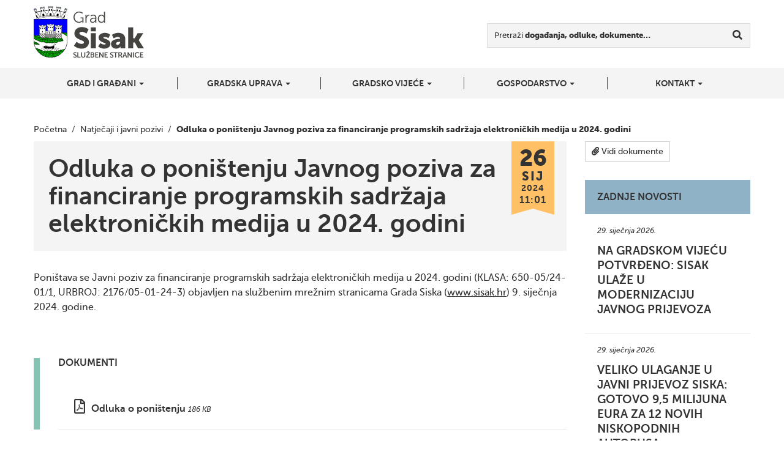

--- FILE ---
content_type: text/html; charset=UTF-8
request_url: https://sisak.hr/odluka-o-ponistenju-javnog-poziva-za-financiranje-programskih-sadrzaja-elektronickih-medija-u-2024-godini/
body_size: 7750
content:
<!DOCTYPE html>
<!--[if lt IE 7]>      <html class="no-js lt-ie9 lt-ie8 lt-ie7"> <![endif]-->
<!--[if IE 7]>         <html class="no-js lt-ie9 lt-ie8"> <![endif]-->
<!--[if IE 8]>         <html class="no-js lt-ie9"> <![endif]-->
<!--[if gt IE 8]><!--> <html class="no-js"> <!--<![endif]-->
<head>
<!-- Google tag (gtag.js) -->
<script async src="https://www.googletagmanager.com/gtag/js?id=G-6HV7MCRDSW"></script>
<script>
  window.dataLayer = window.dataLayer || [];
  function gtag(){dataLayer.push(arguments);}
  gtag('js', new Date());

  gtag('config', 'G-6HV7MCRDSW');
</script>
	<meta charset="utf-8">
	<meta http-equiv="X-UA-Compatible" content="IE=edge,chrome=1">
	<title>Odluka o poništenju Javnog poziva za financiranje programskih sadržaja elektroničkih medija u 2024. godini | Grad Sisak</title>
	<meta name="viewport" content="width=device-width, initial-scale=1">

	
<!-- Start The SEO Framework by Sybre Waaijer -->
<meta name="robots" content="noodp,noydir" />
<meta name="description" content="Poništava se Javni poziv za financiranje programskih sadržaja elektroničkih medija u 2024. godini (KLASA: 650-05/24-01/1, URBROJ: 2176/05-01-24-3)&#8230;" />
<meta property="og:image" content="" />
<meta property="og:locale" content="hr_HR" />
<meta property="og:type" content="website" />
<meta property="og:title" content="Odluka o poništenju Javnog poziva za financiranje programskih sadržaja elektroničkih medija u 2024. godini | Grad Sisak" />
<meta property="og:description" content="Poništava se Javni poziv za financiranje programskih sadržaja elektroničkih medija u 2024. godini (KLASA: 650-05/24-01/1, URBROJ: 2176/05-01-24-3) objavljen na službenim mrežnim stranicama Grada Siska&#8230;" />
<meta property="og:url" content="https://sisak.hr/odluka-o-ponistenju-javnog-poziva-za-financiranje-programskih-sadrzaja-elektronickih-medija-u-2024-godini/" />
<meta property="og:site_name" content="Grad Sisak" />
<meta property="article:published_time" content="2024-01-26" />
<meta property="article:modified_time" content="2024-01-26" />
<meta property="og:updated_time" content="2024-01-26" />
<meta name="twitter:card" content="summary" />
<meta name="twitter:title" content="Odluka o poništenju Javnog poziva za financiranje programskih sadržaja elektroničkih medija u 2024. godini | Grad Sisak" />
<meta name="twitter:description" content="Poništava se Javni poziv za financiranje programskih sadržaja elektroničkih medija u 2024. godini (KLASA: 650-05/24-01/1, URBROJ: 2176/05-01-24-3) objavljen na službenim mrežnim stranicama Grada Siska&#8230;" />
<link rel="canonical" href="https://sisak.hr/odluka-o-ponistenju-javnog-poziva-za-financiranje-programskih-sadrzaja-elektronickih-medija-u-2024-godini/" />
<script type="application/ld+json">{"@context":"http:\/\/schema.org","@type":"BreadcrumbList","itemListElement":[{"@type":"ListItem","position":1,"item":{"@id":"https:\/\/sisak.hr\/","name":"Grad Sisak","image":"https:\/\/sisak.hr\/wp-content\/uploads\/2025\/11\/Nikad-zaboravljeni-1.png"}},{"@type":"ListItem","position":2,"item":{"@id":"https:\/\/sisak.hr\/kategorija\/natjecaji-i-javni-pozivi\/","name":"Natje\u010daji i javni pozivi"}},{"@type":"ListItem","position":3,"item":{"@id":"https:\/\/sisak.hr\/odluka-o-ponistenju-javnog-poziva-za-financiranje-programskih-sadrzaja-elektronickih-medija-u-2024-godini\/","name":"Odluka o poni\u0161tenju Javnog poziva za financiranje programskih sadr\u017eaja elektroni\u010dkih medija u 2024. godini"}}]}</script>
<script type="application/ld+json">{"@context":"http:\/\/schema.org","@type":"WebSite","name":"Grad Sisak","url":"https:\/\/sisak.hr\/"}</script>
<!-- End The SEO Framework by Sybre Waaijer | 0.00238s -->

<link rel='dns-prefetch' href='//ajax.googleapis.com' />
<link rel='dns-prefetch' href='//s.w.org' />
		<script type="text/javascript">
			window._wpemojiSettings = {"baseUrl":"https:\/\/s.w.org\/images\/core\/emoji\/2.2.1\/72x72\/","ext":".png","svgUrl":"https:\/\/s.w.org\/images\/core\/emoji\/2.2.1\/svg\/","svgExt":".svg","source":{"concatemoji":"https:\/\/sisak.hr\/wp-includes\/js\/wp-emoji-release.min.js?ver=69538a85be5954f220f23b397f3b6e9c"}};
			!function(t,a,e){var r,n,i,o=a.createElement("canvas"),l=o.getContext&&o.getContext("2d");function c(t){var e=a.createElement("script");e.src=t,e.defer=e.type="text/javascript",a.getElementsByTagName("head")[0].appendChild(e)}for(i=Array("flag","emoji4"),e.supports={everything:!0,everythingExceptFlag:!0},n=0;n<i.length;n++)e.supports[i[n]]=function(t){var e,a=String.fromCharCode;if(!l||!l.fillText)return!1;switch(l.clearRect(0,0,o.width,o.height),l.textBaseline="top",l.font="600 32px Arial",t){case"flag":return(l.fillText(a(55356,56826,55356,56819),0,0),o.toDataURL().length<3e3)?!1:(l.clearRect(0,0,o.width,o.height),l.fillText(a(55356,57331,65039,8205,55356,57096),0,0),e=o.toDataURL(),l.clearRect(0,0,o.width,o.height),l.fillText(a(55356,57331,55356,57096),0,0),e!==o.toDataURL());case"emoji4":return l.fillText(a(55357,56425,55356,57341,8205,55357,56507),0,0),e=o.toDataURL(),l.clearRect(0,0,o.width,o.height),l.fillText(a(55357,56425,55356,57341,55357,56507),0,0),e!==o.toDataURL()}return!1}(i[n]),e.supports.everything=e.supports.everything&&e.supports[i[n]],"flag"!==i[n]&&(e.supports.everythingExceptFlag=e.supports.everythingExceptFlag&&e.supports[i[n]]);e.supports.everythingExceptFlag=e.supports.everythingExceptFlag&&!e.supports.flag,e.DOMReady=!1,e.readyCallback=function(){e.DOMReady=!0},e.supports.everything||(r=function(){e.readyCallback()},a.addEventListener?(a.addEventListener("DOMContentLoaded",r,!1),t.addEventListener("load",r,!1)):(t.attachEvent("onload",r),a.attachEvent("onreadystatechange",function(){"complete"===a.readyState&&e.readyCallback()})),(r=e.source||{}).concatemoji?c(r.concatemoji):r.wpemoji&&r.twemoji&&(c(r.twemoji),c(r.wpemoji)))}(window,document,window._wpemojiSettings);
		</script>
		<style type="text/css">
img.wp-smiley,
img.emoji {
	display: inline !important;
	border: none !important;
	box-shadow: none !important;
	height: 1em !important;
	width: 1em !important;
	margin: 0 .07em !important;
	vertical-align: -0.1em !important;
	background: none !important;
	padding: 0 !important;
}
</style>
<link rel="stylesheet" href="https://sisak.hr/wp-content/plugins/contact-form-7/includes/css/styles.css?ver=4.9.2">
<link rel="stylesheet" href="https://sisak.hr/wp-content/themes/roots-sisak/assets/css/main.min.css?ver=8ba9b849fb73dc9153a657ba746ee927">
<link rel="stylesheet" href="https://sisak.hr/wp-content/plugins/types/vendor/toolset/toolset-common/res/lib/font-awesome/css/v4-shims.css?ver=5.13.0" media="screen">
<link rel="stylesheet" href="https://sisak.hr/wp-content/plugins/types/vendor/toolset/toolset-common/res/lib/font-awesome/css/all.css?ver=5.13.0" media="screen">
<link rel="stylesheet" href="https://sisak.hr/wp-content/themes/roots-sisak/swipebox/css/swipebox.css">
<link rel="stylesheet" href="https://sisak.hr/wp-content/themes/roots-sisak/jasny-bootstrap/css/jasny-bootstrap.min.css">
<script type='text/javascript' src='//ajax.googleapis.com/ajax/libs/jquery/1.11.0/jquery.min.js'></script>
<script>window.jQuery || document.write('<script src="https://sisak.hr/wp-content/themes/roots-sisak/assets/js/vendor/jquery-1.11.0.min.js"><\/script>')</script>
<script type='text/javascript' src='https://sisak.hr/wp-content/themes/roots-sisak/assets/js/vendor/modernizr-2.7.0.min.js'></script>
<link rel='https://api.w.org/' href='https://sisak.hr/wp-json/' />
<link rel="alternate" type="application/json+oembed" href="https://sisak.hr/wp-json/oembed/1.0/embed?url=https%3A%2F%2Fsisak.hr%2Fodluka-o-ponistenju-javnog-poziva-za-financiranje-programskih-sadrzaja-elektronickih-medija-u-2024-godini%2F" />
<link rel="alternate" type="text/xml+oembed" href="https://sisak.hr/wp-json/oembed/1.0/embed?url=https%3A%2F%2Fsisak.hr%2Fodluka-o-ponistenju-javnog-poziva-za-financiranje-programskih-sadrzaja-elektronickih-medija-u-2024-godini%2F&#038;format=xml" />
	<link rel="canonical" href="https://sisak.hr/odluka-o-ponistenju-javnog-poziva-za-financiranje-programskih-sadrzaja-elektronickih-medija-u-2024-godini/">

	<link rel="apple-touch-icon" sizes="57x57" href="https://sisak.hr/wp-content/themes/roots-sisak/assets/img/favicons/apple-touch-icon-57x57.png">
	<link rel="apple-touch-icon" sizes="114x114" href="https://sisak.hr/wp-content/themes/roots-sisak/assets/img/favicons/apple-touch-icon-114x114.png">
	<link rel="apple-touch-icon" sizes="72x72" href="https://sisak.hr/wp-content/themes/roots-sisak/assets/img/favicons/apple-touch-icon-72x72.png">
	<link rel="apple-touch-icon" sizes="144x144" href="https://sisak.hr/wp-content/themes/roots-sisak/assets/img/favicons/apple-touch-icon-144x144.png">
	<link rel="apple-touch-icon" sizes="60x60" href="https://sisak.hr/wp-content/themes/roots-sisak/assets/img/favicons/apple-touch-icon-60x60.png">
	<link rel="apple-touch-icon" sizes="120x120" href="https://sisak.hr/wp-content/themes/roots-sisak/assets/img/favicons/apple-touch-icon-120x120.png">
	<link rel="apple-touch-icon" sizes="76x76" href="https://sisak.hr/wp-content/themes/roots-sisak/assets/img/favicons/apple-touch-icon-76x76.png">
	<link rel="apple-touch-icon" sizes="152x152" href="https://sisak.hr/wp-content/themes/roots-sisak/assets/img/favicons/apple-touch-icon-152x152.png">
	<link rel="apple-touch-icon" sizes="180x180" href="https://sisak.hr/wp-content/themes/roots-sisak/assets/img/favicons/apple-touch-icon-180x180.png">
	<link rel="icon" type="image/png" href="https://sisak.hr/wp-content/themes/roots-sisak/assets/img/favicons/favicon-192x192.png" sizes="192x192">
	<link rel="icon" type="image/png" href="https://sisak.hr/wp-content/themes/roots-sisak/assets/img/favicons/favicon-160x160.png" sizes="160x160">
	<link rel="icon" type="image/png" href="https://sisak.hr/wp-content/themes/roots-sisak/assets/img/favicons/favicon-96x96.png" sizes="96x96">
	<link rel="icon" type="image/png" href="https://sisak.hr/wp-content/themes/roots-sisak/assets/img/favicons/favicon-16x16.png" sizes="16x16">
	<link rel="icon" type="image/png" href="https://sisak.hr/wp-content/themes/roots-sisak/assets/img/favicons/favicon-32x32.png" sizes="32x32">
	<meta name="msapplication-TileColor" content="#2d89ef">
	<meta name="msapplication-TileImage" content="https://sisak.hr/wp-content/themes/roots-sisak/assets/img/favicons/mstile-144x144.png">

	<link rel="alternate" type="application/rss+xml" title="Grad Sisak Feed" href="https://sisak.hr/feed/">



</head>
<body class="post-template-default single single-post postid-91448 single-format-standard odluka-o-ponistenju-javnog-poziva-za-financiranje-programskih-sadrzaja-elektronickih-medija-u-2024-godini">

  <!--[if lt IE 8]>
    <div class="alert alert-warning">
      Vi koristite <strong>zastarjeli</strong> preglednik. Molimo <a href="http://browsehappy.com/">nadogradite vaš preglednik</a> kako bi poboljšali svoje iskustvo.    </div>
  <![endif]-->

  

<div class="navbar navbar-default navbar-fixed-top" id="top-navbar">
	<a class="navbar-logo" href="https://sisak.hr"></a>
  <button type="button" class="navbar-toggle" data-toggle="offcanvas" data-target=".navmenu" data-canvas="body">
    <i class="fa fa-bars"></i>
  </button>
</div>

<div class="wrapper" id="header-container">
	<div class="container">
		<!-- Example row of columns -->
		<div class="row">
			<div class="col-sm-3">
				<h1 id="main-title" class="sr-only"><a href="https://sisak.hr">Grad Sisak <small>službene stranice</small></a></h1>
			</div>
			<div class="col-sm-9">
				<div id="nav-search" class="navbar-form navbar-right">

					<div class="form-group">
						<form role="search" method="get" class="search-form form-inline" action="/index.php">
  <div class="input-group">
  	<label for="main-search-field">Pretraži <b>događanja, odluke, dokumente&hellip;</b></label>

  	<div class="input-group">
	    <input type="search" value="" name="s" id="main-search-field" class="search-field form-control">
	    
	    <span class="input-group-btn">
	      <button type="submit" class="search-submit btn btn-default" title="Traži"><i class="fa fa-search"></i></button>
	    </span>
	</div>
  </div>
</form>
					</div>
				</div>
			</div>
		</div>
	</div>
</div>

<div class="wrapper" id="navbar-container">
	<div class="container">
	    <div id="nvbr" class="navmenu navmenu-default navmenu-fixed-right offcanvas navmenu-inverse">
			<ul id="navbar_ul" class="nav navmenu-nav"><li class="dropdown menu-grad-i-gradani"><a class="dropdown-toggle" data-toggle="dropdown" data-target="#" href="#">Grad i građani <b class="caret"></b></a>
<ul class="dropdown-menu navmenu-nav">
	<li class="menu-o-gradu"><a href="https://sisak.hr/o-gradu/">O gradu</a></li>
	<li class="menu-prostorni-plan-uredenja-grada-siska"><a href="https://sisak.hr/prostorni-plan-uredenja-grada-siska/">Prostorni plan uređenja grada Siska</a></li>
	<li class="menu-generalni-urbanisticki-plan-grada-siska"><a href="https://sisak.hr/generalni-urbanisticki-plan-grada-siska/">Generalni urbanistički plan grada Siska</a></li>
	<li class="menu-mjesni-odbori-i-gradske-cetvrti"><a href="https://sisak.hr/mjesni-odbori/">Mjesni odbori i gradske četvrti</a></li>
	<li class="menu-izbori-za-mjesne-odbore-i-gradske-cetvrti"><a href="https://sisak.hr/izbori-za-mjesne-odobre-i-gradske-cetvrti/">Izbori za mjesne odbore i gradske četvrti</a></li>
	<li class="menu-udruge-gradana"><a href="https://sisak.hr/udruge-gradana/">Udruge građana</a></li>
	<li class="menu-vijeca-nacionalnih-manjina"><a href="https://sisak.hr/vijeca-nacionalnih-manjina/">Vijeća nacionalnih manjina</a></li>
	<li class="menu-izbori-za-clanove-vijeca-i-predstavnike-nacionalnih-manjina"><a href="https://sisak.hr/izbori-za-clanove-vijeca-i-predstavnike-nacionalnih-manjina/">Izbori za članove vijeća i predstavnike nacionalnih manjina</a></li>
	<li class="menu-ustanove"><a href="https://sisak.hr/ustanove/">Ustanove</a></li>
	<li class="menu-trgovacka-drustva"><a href="https://sisak.hr/trgovacka-drustva/">Trgovačka društva</a></li>
	<li class="menu-osnovne-skole"><a href="https://sisak.hr/osnovne-skole/">Osnovne škole</a></li>
</ul>
</li>
<li class="dropdown menu-gradska-uprava"><a class="dropdown-toggle" data-toggle="dropdown" data-target="#" href="#">Gradska uprava <b class="caret"></b></a>
<ul class="dropdown-menu navmenu-nav">
	<li class="menu-gradonacelnik"><a href="https://sisak.hr/gradonacelnik/">Gradonačelnik</a></li>
	<li class="menu-zamjenica-gradonacelnika"><a href="https://sisak.hr/zamjenica-gradonacelnika/">Zamjenica gradonačelnika</a></li>
	<li class="menu-upravna-tijela"><a href="https://sisak.hr/upravna-tijela/">Upravna tijela</a></li>
	<li class="menu-eticki-kodeks"><a href="https://sisak.hr/eticki-kodeks/">Etički kodeks</a></li>
	<li class="menu-komunalno-i-prometno-redarstvo-grada-siska"><a href="https://sisak.hr/komunalno-redarstvo-grada-siska/">Komunalno i prometno redarstvo Grada Siska</a></li>
	<li class="menu-zastita-osobnih-podataka"><a href="https://sisak.hr/zastita-osobnih-podataka/">Zaštita osobnih podataka</a></li>
	<li class="menu-pristupacnost-mreznih-stranica"><a href="https://sisak.hr/pristupacnost-mreznih-stranica/">Pristupačnost mrežnih stranica</a></li>
</ul>
</li>
<li class="dropdown menu-gradsko-vijece"><a class="dropdown-toggle" data-toggle="dropdown" data-target="#" href="#">Gradsko vijeće <b class="caret"></b></a>
<ul class="dropdown-menu navmenu-nav">
	<li class="menu-vijecnici"><a href="https://sisak.hr/vijecnici-2/">Vijećnici</a></li>
	<li class="menu-radna-tijela-gradskog-vijeca"><a href="https://sisak.hr/radna-tijela-gradske-uprave/">Radna tijela Gradskog vijeća</a></li>
	<li class="menu-statut-grada-siska"><a href="https://sisak.hr/statut-grada-siska/">Statut Grada Siska</a></li>
	<li class="menu-poslovnik-gradskog-vijeca"><a href="https://sisak.hr/poslovnik-gradskog-vijeca/">Poslovnik Gradskog vijeća</a></li>
	<li class="menu-dnevni-red-sjednica-i-materijali"><a href="https://sisak.hr/kategorija/sjednice/">Dnevni red sjednica i materijali</a></li>
	<li class="menu-zapisnici-i-akti-sa-sjednica"><a href="https://sisak.hr/zapisnici-sa-sjednica/">Zapisnici i akti sa sjednica</a></li>
	<li class="menu-nagrade-grada-siska"><a href="https://sisak.hr/nagrade-grada-siska/">Nagrade Grada Siska</a></li>
	<li class="menu-savjet-mladih"><a href="https://sisak.hr/savjet-mladih/">Savjet mladih</a></li>
	<li class="menu-djecje-gradsko-vijece"><a href="https://sisak.hr/djecje-gradsko-vijece/">Dječje gradsko vijeće</a></li>
</ul>
</li>
<li class="dropdown menu-gospodarstvo"><a class="dropdown-toggle" data-toggle="dropdown" data-target="#" href="#">Gospodarstvo <b class="caret"></b></a>
<ul class="dropdown-menu navmenu-nav">
	<li class="menu-sisacki-poduzetnikca"><a href="https://sisak.hr/sisacki-poduzetnik/">Sisački poduzetnik/ca</a></li>
	<li class="menu-poticajne-mjere"><a href="https://sisak.hr/poticajne-mjere/">Poticajne mjere</a></li>
	<li class="menu-strategije-razvoja-grada-siska"><a href="https://sisak.hr/strategije-razvoja-grada-siska/">Strategije razvoja Grada Siska</a></li>
	<li class="menu-centar-kreativne-industrije-ciks"><a href="https://sisak.hr/centar-kreativne-industrije-ciks/">Centar kreativne industrije – CIKS</a></li>
	<li class="menu-poslovne-zone"><a target="_blank" href="https://sisak.hr/investitori/">Poslovne zone</a></li>
	<li class="menu-potpore-za-poljoprivedu-u-2020-godini"><a href="https://sisak.hr/javni-poziv-za-prikupljanje-zahtjeva-za-potpore-za-primarnu-poljoprivrednu-proizvodnju-i-za-potpore-za-preradu-prodaju-promociju-i-ostale-djelatnosti-u-2020-godini/">Potpore za poljoprivedu u 2020. godini</a></li>
</ul>
</li>
<li class="dropdown menu-kontakt"><a class="dropdown-toggle" data-toggle="dropdown" data-target="#" href="#">Kontakt <b class="caret"></b></a>
<ul class="dropdown-menu navmenu-nav">
	<li class="menu-kontaktirajte-nas"><a href="https://sisak.hr/kontaktirajte-nas/">Kontaktirajte nas</a></li>
	<li class="menu-adresar"><a href="http://sisak.hr/kontakt/">Adresar</a></li>
	<li class="menu-korisnicka-podrska"><a href="https://sisak.hr/korisnicka-podrska/">Korisnička podrška</a></li>
</ul>
</li>
</ul>  
	    </div>

	</div>
</div>
	<div class="wrapper" id="breadcrumbs-container">
		<div class="container">
			<div class="breadcrumbs">
			    <!-- Breadcrumb NavXT 5.7.0 -->
<span typeof="v:Breadcrumb"><a rel="v:url" property="v:title" title="Početna" href="https://sisak.hr" class="home">Početna</a></span>&nbsp;&nbsp;/&nbsp;&nbsp;<span typeof="v:Breadcrumb"><a rel="v:url" property="v:title" title="Go to the Natječaji i javni pozivi category archives." href="https://sisak.hr/kategorija/natjecaji-i-javni-pozivi/" class="taxonomy category">Natječaji i javni pozivi</a></span>&nbsp;&nbsp;/&nbsp;&nbsp;<span typeof="v:Breadcrumb"><span property="v:title">Odluka o poništenju Javnog poziva za financiranje programskih sadržaja elektroničkih medija u 2024. godini</span></span>			</div>
		</div>
	</div>
	
      	<div class="wrapper">
		<div class="container">
			<div class="row">
				<div class="col-md-9">
					<article class="post-91448 post type-post status-publish format-standard hentry category-natjecaji-i-javni-pozivi">

						<header class="page-header">
							<div class="entry-hgroup">
								<h1 class="entry-title">Odluka o poništenju Javnog poziva za financiranje programskih sadržaja elektroničkih medija u 2024. godini</h1>

								<time class="published" title="26. siječnja 2024. | 11:01" datetime="2024-01-26T11:46:06+00:00">
	<span class="date-part-day">26</span>
	<span class="date-part-month">sij</span>
	<span class="date-part-year">2024</span>
	<span class="date-part-time">11:01</span>
</time>

							</div>
													</header>

						<div class="entry-content">
							<div class="entry-text">
								<p>Poništava se Javni poziv za financiranje programskih sadržaja elektroničkih medija u 2024. godini (KLASA: 650-05/24-01/1, URBROJ: 2176/05-01-24-3) objavljen na službenim mrežnim stranicama Grada Siska (<a href="http://www.sisak.hr">www.sisak.hr</a>) 9. siječnja 2024. godine.</p>
							</div>

								<div id="dokumenti">
		<div class="attachments-container">
			<h2 class="attachments-container-title">Dokumenti</h2>

			<ul class="attachment-items fa-ul">
											<li class="attachment-item">
								<a href="https://sisak.hr/wp-content/uploads/2024/01/Odluka-o-poništenjui.pdf" title="Odluka o poništenju">
									<i class="fa fa-fw fa-file-pdf-o"></i>
									<strong class="attachment-filename">Odluka o poništenju</strong>
									<span class="attachment-size">186 KB</span>
								</a>
							</li>
													</ul>
</div>
</div>

							<div class="share-icons">
	<strong class="share-icons-title">Podijeli</strong>

	<div class="btn-group btn-group-lg" role="group" aria-label="Social share buttons">
		<a href="https://www.facebook.com/dialog/share?app_id=840168079379524&display=popup&href=https%3A%2F%2Fsisak.hr%2Fodluka-o-ponistenju-javnog-poziva-za-financiranje-programskih-sadrzaja-elektronickih-medija-u-2024-godini%2F&redirect_uri=https%3A%2F%2Fsisak.hr%2Fodluka-o-ponistenju-javnog-poziva-za-financiranje-programskih-sadrzaja-elektronickih-medija-u-2024-godini%2F" type="button" class="btn btn-default"><i class="fa fa-facebook fa-fw"></i></a>
		<a href="https://twitter.com/share?url=https%3A%2F%2Fsisak.hr%2Fodluka-o-ponistenju-javnog-poziva-za-financiranje-programskih-sadrzaja-elektronickih-medija-u-2024-godini%2F&text=Odluka+o+poni%C5%A1tenju+Javnog+poziva+za+financiranje+programskih+sadr%C5%BEaja+elektroni%C4%8Dkih+medija+u+2024.+godini" type="button" class="btn btn-default"><i class="fa fa-twitter fa-fw"></i></a>
		<a href="https://plus.google.com/share?url=https%3A%2F%2Fsisak.hr%2Fodluka-o-ponistenju-javnog-poziva-za-financiranje-programskih-sadrzaja-elektronickih-medija-u-2024-godini%2F" onclick="javascript:window.open(this.href, '', 'menubar=no,toolbar=no,resizable=yes,scrollbars=yes,height=600,width=600');return false;" type="button" class="btn btn-default"><i class="fa fa-google-plus fa-fw"></i></a>
	</div>
</div>						</div>

						<footer>
													</footer>

											</article>
				</div>
				<div class="col-md-3">
											<a id="document-link" class="btn btn-default btn-sm" href="#dokumenti">
		  					<i class="fa fa-paperclip"></i> Vidi dokumente</a>
											<div class="latest-news-widget sidebar-widget">
						<h2 class="sidebar-widget-title">Zadnje novosti</h2>

						<div class="latest-news-widget-articles sidebar-widget-items">
							<!--fwp-loop-->
							<article class="latest-news-widget-article">
								<a href="https://sisak.hr/na-gradskom-vijecu-potvrdeno-sisak-ulaze-u-modernizaciju-javnog-prijevoza/">
									<time datetime="2026-01-29">29. siječnja 2026.</time>
									<h3 title="Na Gradskom vijeću potvrđeno: Sisak ulaže u modernizaciju javnog prijevoza">Na Gradskom vijeću potvrđeno: Sisak ulaže u modernizaciju javnog prijevoza</h3>
								</a>
							</article>
														<article class="latest-news-widget-article">
								<a href="https://sisak.hr/veliko-ulaganje-u-javni-prijevoz-siska-gotovo-95-milijuna-eura-za-12-novih-niskopodnih-autobusa/">
									<time datetime="">29. siječnja 2026.</time>
									<h3 title="VELIKO ULAGANJE U JAVNI PRIJEVOZ SISKA: GOTOVO 9,5 MILIJUNA EURA ZA 12 NOVIH NISKOPODNIH AUTOBUSA">VELIKO ULAGANJE U JAVNI PRIJEVOZ SISKA: GOTOVO 9,5 MILIJUNA EURA ZA 12 NOVIH NISKOPODNIH AUTOBUSA</h3>
								</a>
							</article>
														<article class="latest-news-widget-article">
								<a href="https://sisak.hr/odrzana-konferencija-za-medije-povodom-premijere-predstave-putovanje-prema-snu/">
									<time datetime="2026-01-27">27. siječnja 2026.</time>
									<h3 title="Održana konferencija za medije povodom premijere predstave PUTOVANJE PREMA SNU">Održana konferencija za medije povodom premijere predstave PUTOVANJE PREMA SNU</h3>
								</a>
							</article>
														<article class="latest-news-widget-article">
								<a href="https://sisak.hr/nakon-pet-godina-nastava-ponovno-krenula-u-novoizgradenoj-osnovnoj-skoli-galdovo/">
									<time datetime="2026-01-26">26. siječnja 2026.</time>
									<h3 title="Nakon pet godina nastava ponovno krenula u novoizgrađenoj Osnovnoj školi Galdovo">Nakon pet godina nastava ponovno krenula u novoizgrađenoj Osnovnoj školi Galdovo</h3>
								</a>
							</article>
													</div>
					</div>

									</div>
			</div>
		</div>
	</div>

                    
  <footer id="footer-container">
	<div class="container">
		<div class="row">
						<div class="col-md-3 footer-contact-data">
				<h3>Kontakt</h3>
				<p>info<a href="mailto:mediji@sisak.hr">@sisak.hr<br />
</a><strong>Tel</strong> +385 44 510 110</p>
<p><strong>Voditelj obrade podataka</strong>:<br />
Grad Sisak, <a href="mailto:szop@sisak.hr">szop@sisak.hr</a></p>
<p><strong>OIB:</strong> 08686015790<br />
<strong>IBAN:</strong> HR7924070001839100007</p>
				
			</div>

			<div class="col-md-3 footer-contact-data">
				<h3>Adresa</h3>
				<p><strong>Grad Sisak</strong><br />
Rimska 26<br />
Sisak 44000<br />
Hrvatska<br />
www.sisak.hr</p>
			</div>

			<div class="col-md-3 footer-contact-data">
				<h3>Gradska vijećnica</h3>
				<p><strong>Nalazi se na adresi</strong><br />
Rimska 26</p>
<p><strong>Radno vrijeme</strong><br />
od ponedjeljka do petka<br />
od 7:30 do 15:30</p>
			</div>

			<div class="col-md-2 col-md-offset-1">
				<ul class="social-icons">
																										<li><a href="https://www.facebook.com/pages/Grad-Sisak/361124590589398?ref=br_tf" class="social-icon social-icon-facebook"><i class="fa fa-facebook"></i></a></li>
											
					
					
				</ul>
			</div>
		</div>

		<div class="row">
			<div class="col-md-12 copyright-info">
				<p>&copy; 2026 Grad Sisak, sva prava pridržana | <a href="https://sisak.hr/pristupacnost-mreznih-stranica/"><u>Pristupačnost mrežnih stranica</u></a></p>
			</div>
		</div>
	</div>
</footer>


<!-- Mandatory for Responsive Bootstrap Toolkit to operate -->

<div class="device-xs visible-xs"></div>
<div class="device-sm visible-sm"></div>
<div class="device-md visible-md"></div>
<div class="device-lg visible-lg"></div>


<script type='text/javascript'>
/* <![CDATA[ */
var wpcf7 = {"apiSettings":{"root":"https:\/\/sisak.hr\/wp-json\/contact-form-7\/v1","namespace":"contact-form-7\/v1"},"recaptcha":{"messages":{"empty":"Molimo potvrdite da niste robot."}}};
/* ]]> */
</script>
<script type='text/javascript' src='https://sisak.hr/wp-content/plugins/contact-form-7/includes/js/scripts.js?ver=4.9.2'></script>
<script type='text/javascript' src='https://sisak.hr/wp-content/themes/roots-sisak/assets/js/plugins/skycons.js'></script>
<script type='text/javascript' src='https://sisak.hr/wp-content/themes/roots-sisak/assets/js/plugins/jquery.autoellipsis.js'></script>
<script type='text/javascript' src='https://sisak.hr/wp-content/themes/roots-sisak/jasny-bootstrap/js/jasny-bootstrap.min.js'></script>
<script type='text/javascript' src='https://sisak.hr/wp-content/themes/roots-sisak/assets/js/plugins/bootstrap-toolkit.js'></script>
<script type='text/javascript' src='https://sisak.hr/wp-content/themes/roots-sisak/swipebox/js/jquery.swipebox.js'></script>
<script type='text/javascript' src='https://sisak.hr/wp-content/themes/roots-sisak/assets/js/scripts.min.js?ver=878813b824d686b3afd788775d3474a6'></script>
<script type='text/javascript' src='https://sisak.hr/wp-includes/js/wp-embed.min.js?ver=69538a85be5954f220f23b397f3b6e9c'></script>
<!-- Title diw: "Odluka o poništenju Javnog poziva za financiranje programskih sadržaja elektroničkih medija u 2024. godini | " : "|" : "right" -->
  <script>
    (function(d){
      var s = d.createElement("script");
      /* uncomment the following line to override default position*/
      s.setAttribute("data-position", 5);
      /* uncomment the following line to override default size (values: small, large)*/
      /* s.setAttribute("data-size", "small");*/
      /* uncomment the following line to override default language (e.g., fr, de, es, he, nl, etc.)*/
      /* s.setAttribute("data-language", "hr");*/
      /* uncomment the following line to override color set via widget (e.g., #053f67)*/
      /* s.setAttribute("data-color", "#2d68ff");*/
      /* uncomment the following line to override type set via widget (1=person, 2=chair, 3=eye, 4=text)*/
      /* s.setAttribute("data-type", "1");*/
      /* s.setAttribute("data-statement_text:", "Our Accessibility Statement");*/
      /* s.setAttribute("data-statement_url", "https://sisak.hr/izjava-o-pristupacnosti/";*/
      /* uncomment the following line to override support on mobile devices*/
      /* s.setAttribute("data-mobile", true);*/
      s.setAttribute("data-account", "M4WDEjCscO");
      s.setAttribute("src", "https://cdn.userway.org/widget.js");
      (d.body || d.head).appendChild(s);})(document)
  </script>
  <noscript>
    Please ensure Javascript is enabled for purposes of <a href="https://userway.org">website accessibility</a>
  </noscript>
  </html>
